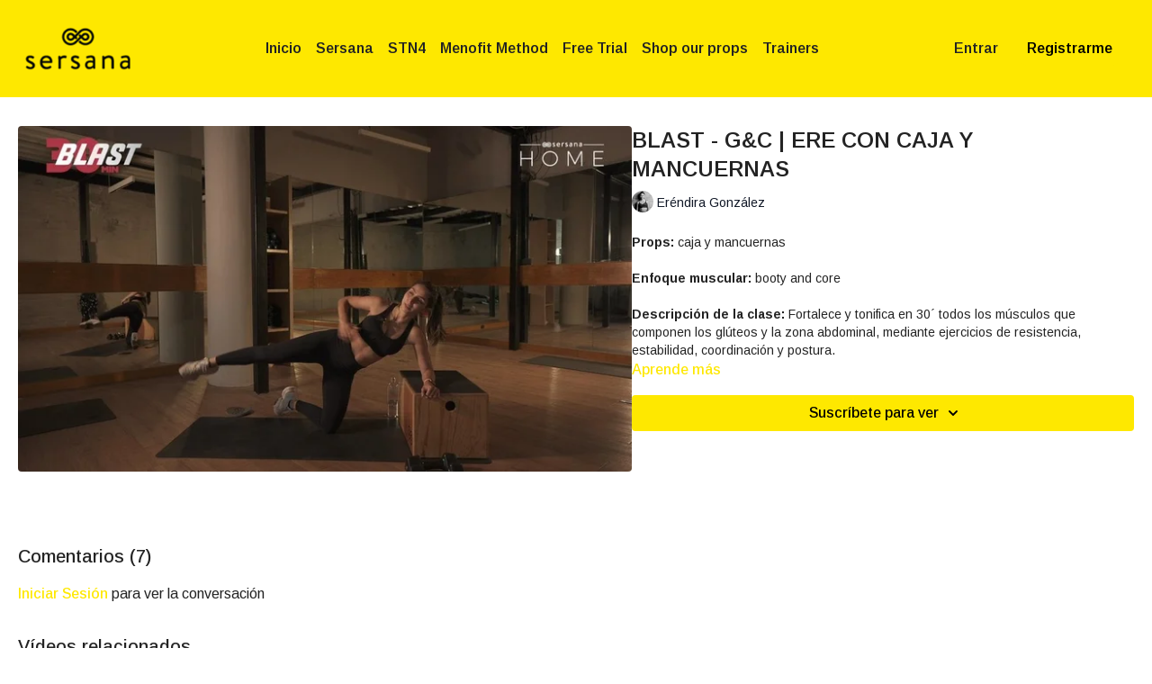

--- FILE ---
content_type: text/vnd.turbo-stream.html; charset=utf-8
request_url: https://home.sersana.com/programs/blast-ere-gluteoy-core-16ff6d.turbo_stream?playlist_position=sidebar&preview=false
body_size: -34
content:
<!DOCTYPE html><html><head><meta name="csrf-param" content="authenticity_token" />
<meta name="csrf-token" content="X81pP-L8CqMJjf-yoYN_yLiUBLW42-NoGKicj6K15OjORj0z0s9e75oeXLADW97yWVatF1ZHhFZV0l0VOc9Nrg" /></head><body><turbo-stream action="update" target="program_show"><template>
  <turbo-frame id="program_player">
      <turbo-frame id="program_content" src="/programs/blast-ere-gluteoy-core-16ff6d/program_content?playlist_position=sidebar&amp;preview=false">
</turbo-frame></turbo-frame></template></turbo-stream></body></html>

--- FILE ---
content_type: text/vnd.turbo-stream.html; charset=utf-8
request_url: https://home.sersana.com/programs/blast-ere-gluteoy-core-16ff6d/program_content?playlist_position=sidebar&preview=false
body_size: 8122
content:
<turbo-stream action="update" target="program_content"><template><div class="hidden"
     data-controller="integrations"
     data-integrations-facebook-pixel-enabled-value="true"
     data-integrations-google-tag-manager-enabled-value="false"
     data-integrations-google-analytics-enabled-value="true"
>
  <span class="hidden"
        data-integrations-target="gTag"
        data-event="ViewContent"
        data-payload-attributes='["content_name"]'
        data-payload-values='[&quot;BLAST - G&amp;C | ERE CON CAJA Y MANCUERNAS&quot;]'
  ></span>
  <span class="hidden"
        data-integrations-target="fbPx"
        data-event="ViewContent"
        data-payload-attributes='["content_name"]'
        data-payload-values='[&quot;BLAST - G&amp;C | ERE CON CAJA Y MANCUERNAS&quot;]'
  ></span>
</div>

<div
  id="program-controller"
  class='container hotwired'
  data-controller="program program-details-modal"
  data-program-id="2565164"
>
    
<ds-modal no-background="" size="small" with-close-icon id="more-details-modal" data-action="close->program-details-modal#closeDetailModal">
  <div class="bg-ds-default">
    <div class="p-6 pb-0 max-h-[calc(100vh-190px)] overflow-y-auto">
      <p class="text-ds-default text-ds-large-bold mb-4">BLAST - G&amp;C | ERE CON CAJA Y MANCUERNAS</p>
      <p class="text-ds-small-semi-bold-uppercase text-ds-muted mb-4">Acerca de</p>
      <div class="content-description text-ds-base-regular text-ds-default mb-6" data-program-details-modal-target="modalContent"></div>
      <div class="p-4 bg-ds-overlay flex flex-col gap-2 rounded overflow-x-auto">
          <div class="flex w-full gap-2">
            <div class="text-ds-small-medium text-ds-default w-[100px]">Duración</div>
            <div class="text-ds-micro-semi-bold text-ds-subtle bg-ds-inverted rounded px-1 pt-[0.15rem]">00:31:08</div>
          </div>
        <div class="flex w-full gap-2">
          <div class="text-ds-small-medium text-ds-default w-[100px]">Lanzado</div>
          <div class="text-ds-small-regular text-ds-default">agosto 2023</div>
        </div>
          <div class="flex w-full gap-2">
              <div class="text-ds-small-medium text-ds-default w-[100px] shrink-0">Categorías</div>
            <div class="flex flex-col w-full">
                <div class="flex">
                  <a
                    class="shrink-0 text-primary text-ds-small-medium inline-block mr-1"
                    target="_blank"
                    href="/categories/category-fp5wk6rlha4"
                    data-turbo-frame="_top"
                  >
                    Todas nuestras clases
                  </a>
                  <span class="shrink-0 inline-block text-ds-small-regular text-ds-muted">
                    (326 vídeos)
                  </span>
                </div>
            </div>
          </div>
      </div>
    </div>
    <div class="text-right p-6 pt-2">
      <ds-button variant="primary" onclick="document.getElementById('more-details-modal').close()">Cerrar</ds-button>
    </div>
  </div>
</ds-modal>

<div class="flex flex-col lg:flex-row gap-x-12 mb-6 lg:mb-0">
    <div class="h-full w-full lg:w-[55%] relative">
        <img
          src="https://alpha.uscreencdn.com/images/programs/2565164/horizontal/thumbnail.jpg?auto=webp&width=700"
          srcset="https://alpha.uscreencdn.com/images/programs/2565164/horizontal/thumbnail.jpg?auto=webp&width=700,
                  https://alpha.uscreencdn.com/images/programs/2565164/horizontal/thumbnail.jpg?auto=webp&width=1050 2x"
          alt="BLAST - G&amp;C | ERE CON CAJA Y MANCUERNAS"
          class="aspect-video rounded h-auto w-full"
        >
    </div>
  <div id="program_about" class="w-full lg:w-[45%] lg:mb-5">
      <h1 class="text-ds-title-2-semi-bold mt-2 lg:mt-0">
        BLAST - G&amp;C | ERE CON CAJA Y MANCUERNAS
      </h1>
      <div class="mt-2">
        <span class="inline-block">
            <ds-avatar
              style="--ds-avatar-size: 1.5rem;"
              class="inline-block "
              size="xxxs"
              url="https://alpha.uscreencdn.com/images/author/23084/small_HmDGH0kETJmuYMMkiLkb_erendira2.png"
              text="Eréndira González">
            </ds-avatar>
        </span>
        <span class="inline-block align-super text-ds-default text-ds-small-regular">
          Eréndira González
        </span>
      </div>
    <div class="mt-4 text-ds-small-regular">
      <div aria-expanded=true class="content-description line-clamp-3 max-h-[60px] xl:line-clamp-[7] xl:max-h-[140px] xl:aria-expanded:line-clamp-[11] xl:aria-expanded:max-h-[220px]" data-program-details-modal-target="description">
        <div class="editor-content"><p><strong><span>Props: </span></strong><span>caja y mancuernas </span></p><br><p><strong><span>Enfoque muscular: </span></strong><span>booty and core </span></p><br><p><strong><span>Descripción de la clase: </span></strong><span>Fortalece y tonifica en 30´ todos los músculos que componen los glúteos y la zona abdominal, mediante ejercicios de resistencia, estabilidad, coordinación y postura.</span></p></div>
      </div>
      <ds-button variant="text" data-action="click->program-details-modal#openDetailModal" class="cursor-pointer">Aprende más</ds-button>
    </div>
    <div class="mt-4 flex flex-col sm:flex-row gap-2 ">
            <ds-dropdown data-test="subscriptions-list" float="center" sm="float:left" class="w-full">
              <ds-button class="w-full" slot="control" variant="primary">
                  Suscríbete para ver
                <ds-icon slot="after" name="chevron-down"></ds-icon>
              </ds-button>
              <div
                slot="content"
                class="p-6 pt-4 w-screen max-w-screen-md sm:max-w-lg box-border sm:w-auto"
              >
                <p class="text-ds-small-regular mb-4">Selecciona una membresía:</p>
                  <a
                    href="/checkout/new?o=66438"
                    data-turbo-frame="_top"
                    class="mb-4 last:mb-0 rounded w-full border border-solid border-ds-default flex hover:opacity-70 transition-opacity"
                  >
                      <div class="h-[4rem] sm:h-[7rem] max-w-[112px] w-full sm:max-w-[192px] flex shrink-0">
                        <img class="h-full max-w-full max-h-full rounded-l mr-auto" src="https://alpha.uscreencdn.com/images/offer/66438/AHOP3277.1639070223.jpeg">
                      </div>
                    <div class="py-1 px-2 sm:px-3 sm:py-3 flex flex-col items-start justify-center w-full">
                      <p class="text-ds-tiny-bold-uppercase text-primary">
                        Mensual
                      </p>
                      <p class="!hidden sm:!block text-ds-tiny-regular mb-1 max-x-[2rem] overflow-hidden">
                        Acceso mensual
                      </p>
                        <span class="text-ds-base-semi-bold">
                          MXN $489,00/mes
                        </span>
                    </div>
                  </a>
                  <a
                    href="/checkout/new?o=66437"
                    data-turbo-frame="_top"
                    class="mb-4 last:mb-0 rounded w-full border border-solid border-ds-default flex hover:opacity-70 transition-opacity"
                  >
                    <div class="py-1 px-2 sm:px-3 sm:py-3 flex flex-col items-start justify-center w-full">
                      <p class="text-ds-tiny-bold-uppercase text-primary">
                        Anual
                      </p>
                      <p class="!hidden sm:!block text-ds-tiny-regular mb-1 max-x-[2rem] overflow-hidden">
                        Acceso anual 
                      </p>
                        <span class="text-ds-base-semi-bold">
                          MXN $4.695,00/año
                        </span>
                    </div>
                  </a>
              </div>
            </ds-dropdown>
    </div>
  </div>
</div>

    <div class="flex flex-wrap mt-20 w-full">
      <div class="w-full">
        <turbo-frame data-program-tabs-target="commentsContainer" class="community-page" id="program_comments" target="_top">
  <h3 class="comments-title font-medium text-xl">
    Comentarios
    (<turbo-frame id="video_2565164_comments_count">7</turbo-frame>)
  </h3>
    <p class="pt-4">
        <a class="text-primary capitalize font-medium" href="/sign_in">iniciar sesión</a> para ver la conversación
    </p>
</turbo-frame>
      </div>
    </div>
</div>


  <turbo-frame loading="lazy" id="program_related" src="/programs/blast-ere-gluteoy-core-16ff6d/related" target="_top"></turbo-frame>

</template></turbo-stream>

--- FILE ---
content_type: text/html; charset=utf-8
request_url: https://home.sersana.com/programs/blast-ere-gluteoy-core-16ff6d/related
body_size: 11785
content:
<turbo-frame id="program_related" target="_top">

    <div class="container " data-area="program-related-videos">
      <div class="cbt-related mt-8  pb-16">
        <div class="cbt-related-title text-xl font-medium">Vídeos relacionados</div>
          <div class="mt-5 grid grid-cols-1 sm:grid-cols-2 md:grid-cols-3 lg:grid-cols-4 xl:grid-cols-4 gap-x-4 gap-y-6">
              <div data-area="related-video-item" class="">
                <swiper-slide
  data-card="video_792499"
  data-custom="content-card"
  class="self-start hotwired"
    data-short-description="Shine and flow, energía y buenas vibras. Se enfoca en las necesidades que el cuerpo necesita en cada etapa del embarazo y el postparto.
"
    data-author-title-0="Natalia Nallino" data-author-permalink-0="author-lfWax-pfSaY"
>

  <a class="card-image-container" data-turbo="true" data-turbo-prefetch="false" data-turbo-action="advance" data-turbo-frame="_top" onclick="window.CatalogAnalytics(&#39;clickContentItem&#39;, &#39;video&#39;, &#39;792499&#39;, &#39;Related Videos&#39;); window.CatalogAnalytics(&#39;clickRelatedVideo&#39;, &#39;792499&#39;, &#39;1&#39;, &#39;program_page&#39;)" href="/programs/ser_nov_sersanamama_nateva_63mp4-0047e6">
    <div class="image-container relative" data-test="catalog-card">
  <div class="relative image-content">
    <div aria-hidden="true" style="padding-bottom: 56%;"></div>
    <img loading="lazy" alt="[SERSANA MAMÁ - DÍA 6] - ENERGY MAT | NAT Y EVA CON MAT" decoding="async"
         src="https://alpha.uscreencdn.com/images/programs/792499/horizontal/thumbnail.jpg?auto=webp&width=350"
         srcset="https://alpha.uscreencdn.com/images/programs/792499/horizontal/thumbnail.jpg?auto=webp&width=350 350w,
            https://alpha.uscreencdn.com/images/programs/792499/horizontal/thumbnail.jpg?auto=webp&width=700 2x,
            https://alpha.uscreencdn.com/images/programs/792499/horizontal/thumbnail.jpg?auto=webp&width=1050 3x"
         class="card-image b-image absolute object-cover h-full top-0 left-0" style="opacity: 1;">
  </div>
    <div class="badge flex justify-center items-center text-white content-card-badge z-0">
      <span class="badge-item">50:49</span>
      <svg xmlns="http://www.w3.org/2000/svg" width="13" height="9" viewBox="0 0 13 9" fill="none" class="badge-item content-watched-icon" data-test="content-watched-icon">
  <path fill-rule="evenodd" clip-rule="evenodd" d="M4.99995 7.15142L12.0757 0.0756836L12.9242 0.924212L4.99995 8.84848L0.575684 4.42421L1.42421 3.57568L4.99995 7.15142Z" fill="currentColor"></path>
</svg>

    </div>

</div>
<div class="content-watched-overlay"></div>

</a>  <a class="card-title" data-turbo="true" data-turbo-prefetch="false" data-turbo-action="advance" data-turbo-frame="_top" title="[SERSANA MAMÁ - DÍA 6] - ENERGY MAT | NAT Y EVA CON MAT" aria-label="[SERSANA MAMÁ - DÍA 6] - ENERGY MAT | NAT Y EVA CON MAT" onclick="window.CatalogAnalytics(&#39;clickContentItem&#39;, &#39;video&#39;, &#39;792499&#39;, &#39;Related Videos&#39;); window.CatalogAnalytics(&#39;clickRelatedVideo&#39;, &#39;792499&#39;, &#39;1&#39;, &#39;program_page&#39;)" href="/programs/ser_nov_sersanamama_nateva_63mp4-0047e6">
    <span class="line-clamp-2">
      [SERSANA MAMÁ - DÍA 6] - ENERGY MAT | NAT Y EVA CON MAT
    </span>
</a></swiper-slide>


              </div>
              <div data-area="related-video-item" class="">
                <swiper-slide
  data-card="video_3013699"
  data-custom="content-card"
  class="self-start hotwired"
    data-short-description="Programa especial diseñado para ayudar a las mujeres a recuperar su fuerza, ​​flexibilidad y ​​condición física después del parto"
    data-author-title-0="Mariana Torres" data-author-permalink-0="author-EqhrHMS_VNM"
>

  <a class="card-image-container" data-turbo="true" data-turbo-prefetch="false" data-turbo-action="advance" data-turbo-frame="_top" onclick="window.CatalogAnalytics(&#39;clickContentItem&#39;, &#39;video&#39;, &#39;3013699&#39;, &#39;Related Videos&#39;); window.CatalogAnalytics(&#39;clickRelatedVideo&#39;, &#39;3013699&#39;, &#39;2&#39;, &#39;program_page&#39;)" href="/programs/08_sersana_mama_mariana-bb778b">
    <div class="image-container relative" data-test="catalog-card">
  <div class="relative image-content">
    <div aria-hidden="true" style="padding-bottom: 56%;"></div>
    <img loading="lazy" alt=" SERSANA MAMÁ POSPARTO - UPPER BODY | MARIANA CON MANCUERNAS" decoding="async"
         src="https://alpha.uscreencdn.com/images/programs/3013699/horizontal/6428be92-42a6-4027-a45e-4ae029fd2b8e.jpg?auto=webp&width=350"
         srcset="https://alpha.uscreencdn.com/images/programs/3013699/horizontal/6428be92-42a6-4027-a45e-4ae029fd2b8e.jpg?auto=webp&width=350 350w,
            https://alpha.uscreencdn.com/images/programs/3013699/horizontal/6428be92-42a6-4027-a45e-4ae029fd2b8e.jpg?auto=webp&width=700 2x,
            https://alpha.uscreencdn.com/images/programs/3013699/horizontal/6428be92-42a6-4027-a45e-4ae029fd2b8e.jpg?auto=webp&width=1050 3x"
         class="card-image b-image absolute object-cover h-full top-0 left-0" style="opacity: 1;">
  </div>
    <div class="badge flex justify-center items-center text-white content-card-badge z-0">
      <span class="badge-item">27:53</span>
      <svg xmlns="http://www.w3.org/2000/svg" width="13" height="9" viewBox="0 0 13 9" fill="none" class="badge-item content-watched-icon" data-test="content-watched-icon">
  <path fill-rule="evenodd" clip-rule="evenodd" d="M4.99995 7.15142L12.0757 0.0756836L12.9242 0.924212L4.99995 8.84848L0.575684 4.42421L1.42421 3.57568L4.99995 7.15142Z" fill="currentColor"></path>
</svg>

    </div>

</div>
<div class="content-watched-overlay"></div>

</a>  <a class="card-title" data-turbo="true" data-turbo-prefetch="false" data-turbo-action="advance" data-turbo-frame="_top" title=" SERSANA MAMÁ POSPARTO - UPPER BODY | MARIANA CON MANCUERNAS" aria-label=" SERSANA MAMÁ POSPARTO - UPPER BODY | MARIANA CON MANCUERNAS" onclick="window.CatalogAnalytics(&#39;clickContentItem&#39;, &#39;video&#39;, &#39;3013699&#39;, &#39;Related Videos&#39;); window.CatalogAnalytics(&#39;clickRelatedVideo&#39;, &#39;3013699&#39;, &#39;2&#39;, &#39;program_page&#39;)" href="/programs/08_sersana_mama_mariana-bb778b">
    <span class="line-clamp-2">
       SERSANA MAMÁ POSPARTO - UPPER BODY | MARIANA CON MANCUERNAS
    </span>
</a></swiper-slide>


              </div>
              <div data-area="related-video-item" class="">
                <swiper-slide
  data-card="video_657638"
  data-custom="content-card"
  class="self-start hotwired"
    data-short-description="Nuestra signature class, aquí vas a quemar grasa, formar músculo y trabajar con todo tu cuerpo."
>

  <a class="card-image-container" data-turbo="true" data-turbo-prefetch="false" data-turbo-action="advance" data-turbo-frame="_top" onclick="window.CatalogAnalytics(&#39;clickContentItem&#39;, &#39;video&#39;, &#39;657638&#39;, &#39;Related Videos&#39;); window.CatalogAnalytics(&#39;clickRelatedVideo&#39;, &#39;657638&#39;, &#39;3&#39;, &#39;program_page&#39;)" href="/programs/ser_-sbm-levels-_entrega-43_mia_ere_denissem4v-38b658">
    <div class="image-container relative" data-test="catalog-card">
  <div class="relative image-content">
    <div aria-hidden="true" style="padding-bottom: 56%;"></div>
    <img loading="lazy" alt="LEVELS - SBM | MIA, ERE Y DENISSE BODYWEIGHT" decoding="async"
         src="https://alpha.uscreencdn.com/images/programs/657638/horizontal/thumbnail.jpg?auto=webp&width=350"
         srcset="https://alpha.uscreencdn.com/images/programs/657638/horizontal/thumbnail.jpg?auto=webp&width=350 350w,
            https://alpha.uscreencdn.com/images/programs/657638/horizontal/thumbnail.jpg?auto=webp&width=700 2x,
            https://alpha.uscreencdn.com/images/programs/657638/horizontal/thumbnail.jpg?auto=webp&width=1050 3x"
         class="card-image b-image absolute object-cover h-full top-0 left-0" style="opacity: 1;">
  </div>
    <div class="badge flex justify-center items-center text-white content-card-badge z-0">
      <span class="badge-item">55:24</span>
      <svg xmlns="http://www.w3.org/2000/svg" width="13" height="9" viewBox="0 0 13 9" fill="none" class="badge-item content-watched-icon" data-test="content-watched-icon">
  <path fill-rule="evenodd" clip-rule="evenodd" d="M4.99995 7.15142L12.0757 0.0756836L12.9242 0.924212L4.99995 8.84848L0.575684 4.42421L1.42421 3.57568L4.99995 7.15142Z" fill="currentColor"></path>
</svg>

    </div>

</div>
<div class="content-watched-overlay"></div>

</a>  <a class="card-title" data-turbo="true" data-turbo-prefetch="false" data-turbo-action="advance" data-turbo-frame="_top" title="LEVELS - SBM | MIA, ERE Y DENISSE BODYWEIGHT" aria-label="LEVELS - SBM | MIA, ERE Y DENISSE BODYWEIGHT" onclick="window.CatalogAnalytics(&#39;clickContentItem&#39;, &#39;video&#39;, &#39;657638&#39;, &#39;Related Videos&#39;); window.CatalogAnalytics(&#39;clickRelatedVideo&#39;, &#39;657638&#39;, &#39;3&#39;, &#39;program_page&#39;)" href="/programs/ser_-sbm-levels-_entrega-43_mia_ere_denissem4v-38b658">
    <span class="line-clamp-2">
      LEVELS - SBM | MIA, ERE Y DENISSE BODYWEIGHT
    </span>
</a></swiper-slide>


              </div>
              <div data-area="related-video-item" class="">
                <swiper-slide
  data-card="video_3731325"
  data-custom="content-card"
  class="self-start hotwired"
    data-short-description="Toda la energía para desarrollar fuerza y resistencia del tren superior, en esta clase explosiva y poderosa que te empujará a darlo todo.
"
    data-author-title-0="Axel León" data-author-permalink-0="author-khY4cQweF2c"
>

  <a class="card-image-container" data-turbo="true" data-turbo-prefetch="false" data-turbo-action="advance" data-turbo-frame="_top" onclick="window.CatalogAnalytics(&#39;clickContentItem&#39;, &#39;video&#39;, &#39;3731325&#39;, &#39;Related Videos&#39;); window.CatalogAnalytics(&#39;clickRelatedVideo&#39;, &#39;3731325&#39;, &#39;4&#39;, &#39;program_page&#39;)" href="/programs/13_upperbody_axel_julio-122210">
    <div class="image-container relative" data-test="catalog-card">
  <div class="relative image-content">
    <div aria-hidden="true" style="padding-bottom: 56%;"></div>
    <img loading="lazy" alt="UPPER BODY STRENGTH |AXEL CON MANCUERNAS  2" decoding="async"
         src="https://alpha.uscreencdn.com/images/programs/3731325/horizontal/0f76698c-6b93-4711-928e-c0c0fe8369fa.jpg?auto=webp&width=350"
         srcset="https://alpha.uscreencdn.com/images/programs/3731325/horizontal/0f76698c-6b93-4711-928e-c0c0fe8369fa.jpg?auto=webp&width=350 350w,
            https://alpha.uscreencdn.com/images/programs/3731325/horizontal/0f76698c-6b93-4711-928e-c0c0fe8369fa.jpg?auto=webp&width=700 2x,
            https://alpha.uscreencdn.com/images/programs/3731325/horizontal/0f76698c-6b93-4711-928e-c0c0fe8369fa.jpg?auto=webp&width=1050 3x"
         class="card-image b-image absolute object-cover h-full top-0 left-0" style="opacity: 1;">
  </div>
    <div class="badge flex justify-center items-center text-white content-card-badge z-0">
      <span class="badge-item">56:57</span>
      <svg xmlns="http://www.w3.org/2000/svg" width="13" height="9" viewBox="0 0 13 9" fill="none" class="badge-item content-watched-icon" data-test="content-watched-icon">
  <path fill-rule="evenodd" clip-rule="evenodd" d="M4.99995 7.15142L12.0757 0.0756836L12.9242 0.924212L4.99995 8.84848L0.575684 4.42421L1.42421 3.57568L4.99995 7.15142Z" fill="currentColor"></path>
</svg>

    </div>

</div>
<div class="content-watched-overlay"></div>

</a>  <a class="card-title" data-turbo="true" data-turbo-prefetch="false" data-turbo-action="advance" data-turbo-frame="_top" title="UPPER BODY STRENGTH |AXEL CON MANCUERNAS  2" aria-label="UPPER BODY STRENGTH |AXEL CON MANCUERNAS  2" onclick="window.CatalogAnalytics(&#39;clickContentItem&#39;, &#39;video&#39;, &#39;3731325&#39;, &#39;Related Videos&#39;); window.CatalogAnalytics(&#39;clickRelatedVideo&#39;, &#39;3731325&#39;, &#39;4&#39;, &#39;program_page&#39;)" href="/programs/13_upperbody_axel_julio-122210">
    <span class="line-clamp-2">
      UPPER BODY STRENGTH |AXEL CON MANCUERNAS  2
    </span>
</a></swiper-slide>


              </div>
          </div>
        </div>
      </div>
    </div>
</turbo-frame>

--- FILE ---
content_type: text/plain
request_url: https://www.google-analytics.com/j/collect?v=1&_v=j102&a=162094477&t=pageview&_s=1&dl=https%3A%2F%2Fhome.sersana.com%2Fprograms%2Fblast-ere-gluteoy-core-16ff6d&ul=en-us%40posix&dt=Blast%20Ere%20Gluteoy%20Core&sr=1280x720&vp=1280x720&_u=IEBAAEABAAAAACAAI~&jid=1500206644&gjid=431001747&cid=196119602.1768940361&tid=UA-129342400-16&_gid=1149251029.1768940361&_r=1&_slc=1&z=227163648
body_size: -451
content:
2,cG-VTF9MKB3XZ